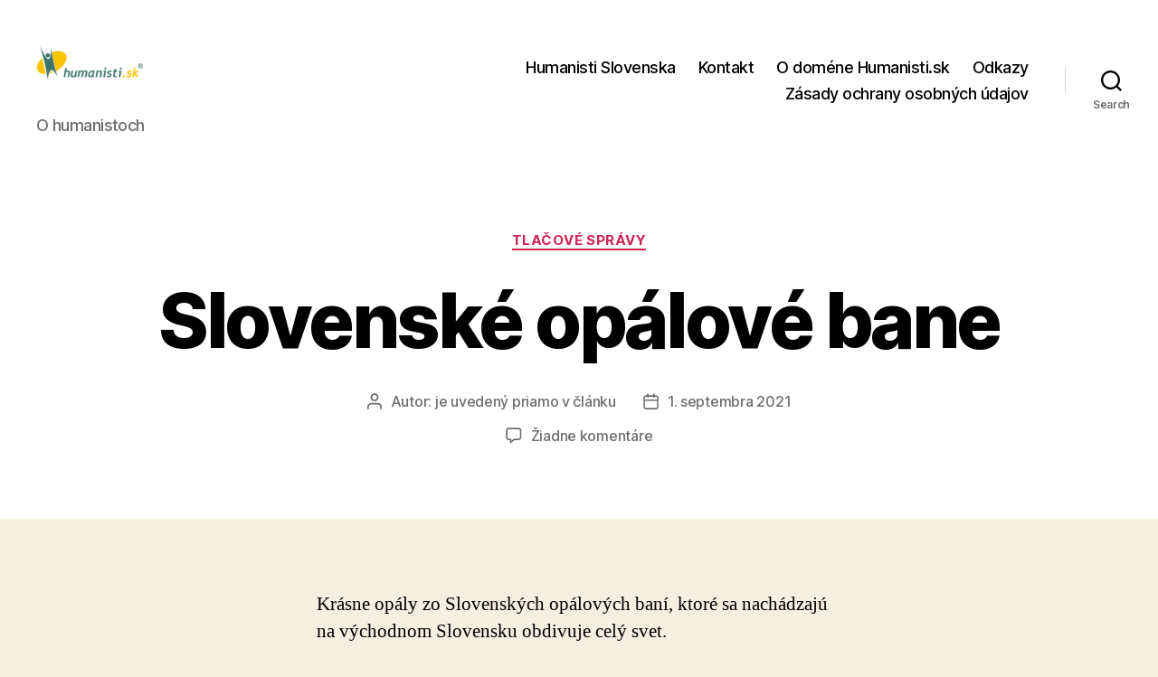

--- FILE ---
content_type: text/html; charset=UTF-8
request_url: https://www.humanisti.sk/2021/09/01/slovenske-opalove-bane/
body_size: 59578
content:
<!DOCTYPE html>

<html class="no-js" lang="sk-SK">

	<head>

		<meta charset="UTF-8">
		<meta name="viewport" content="width=device-width, initial-scale=1.0">

		<link rel="profile" href="https://gmpg.org/xfn/11">

		<title>Slovenské opálové bane &#8211; Humanisti.sk</title>
<meta name='robots' content='max-image-preview:large' />
<link rel="alternate" type="application/rss+xml" title="RSS kanál: Humanisti.sk &raquo;" href="https://www.humanisti.sk/feed/" />
<link rel="alternate" type="application/rss+xml" title="RSS kanál komentárov webu Humanisti.sk &raquo;" href="https://www.humanisti.sk/comments/feed/" />
<link rel="alternate" type="application/rss+xml" title="RSS kanál komentárov webu Humanisti.sk &raquo; ku článku Slovenské opálové bane" href="https://www.humanisti.sk/2021/09/01/slovenske-opalove-bane/feed/" />
<link rel="alternate" title="oEmbed (JSON)" type="application/json+oembed" href="https://www.humanisti.sk/wp-json/oembed/1.0/embed?url=https%3A%2F%2Fwww.humanisti.sk%2F2021%2F09%2F01%2Fslovenske-opalove-bane%2F" />
<link rel="alternate" title="oEmbed (XML)" type="text/xml+oembed" href="https://www.humanisti.sk/wp-json/oembed/1.0/embed?url=https%3A%2F%2Fwww.humanisti.sk%2F2021%2F09%2F01%2Fslovenske-opalove-bane%2F&#038;format=xml" />
<style id='wp-img-auto-sizes-contain-inline-css'>
img:is([sizes=auto i],[sizes^="auto," i]){contain-intrinsic-size:3000px 1500px}
/*# sourceURL=wp-img-auto-sizes-contain-inline-css */
</style>
<style id='wp-emoji-styles-inline-css'>

	img.wp-smiley, img.emoji {
		display: inline !important;
		border: none !important;
		box-shadow: none !important;
		height: 1em !important;
		width: 1em !important;
		margin: 0 0.07em !important;
		vertical-align: -0.1em !important;
		background: none !important;
		padding: 0 !important;
	}
/*# sourceURL=wp-emoji-styles-inline-css */
</style>
<style id='wp-block-library-inline-css'>
:root{--wp-block-synced-color:#7a00df;--wp-block-synced-color--rgb:122,0,223;--wp-bound-block-color:var(--wp-block-synced-color);--wp-editor-canvas-background:#ddd;--wp-admin-theme-color:#007cba;--wp-admin-theme-color--rgb:0,124,186;--wp-admin-theme-color-darker-10:#006ba1;--wp-admin-theme-color-darker-10--rgb:0,107,160.5;--wp-admin-theme-color-darker-20:#005a87;--wp-admin-theme-color-darker-20--rgb:0,90,135;--wp-admin-border-width-focus:2px}@media (min-resolution:192dpi){:root{--wp-admin-border-width-focus:1.5px}}.wp-element-button{cursor:pointer}:root .has-very-light-gray-background-color{background-color:#eee}:root .has-very-dark-gray-background-color{background-color:#313131}:root .has-very-light-gray-color{color:#eee}:root .has-very-dark-gray-color{color:#313131}:root .has-vivid-green-cyan-to-vivid-cyan-blue-gradient-background{background:linear-gradient(135deg,#00d084,#0693e3)}:root .has-purple-crush-gradient-background{background:linear-gradient(135deg,#34e2e4,#4721fb 50%,#ab1dfe)}:root .has-hazy-dawn-gradient-background{background:linear-gradient(135deg,#faaca8,#dad0ec)}:root .has-subdued-olive-gradient-background{background:linear-gradient(135deg,#fafae1,#67a671)}:root .has-atomic-cream-gradient-background{background:linear-gradient(135deg,#fdd79a,#004a59)}:root .has-nightshade-gradient-background{background:linear-gradient(135deg,#330968,#31cdcf)}:root .has-midnight-gradient-background{background:linear-gradient(135deg,#020381,#2874fc)}:root{--wp--preset--font-size--normal:16px;--wp--preset--font-size--huge:42px}.has-regular-font-size{font-size:1em}.has-larger-font-size{font-size:2.625em}.has-normal-font-size{font-size:var(--wp--preset--font-size--normal)}.has-huge-font-size{font-size:var(--wp--preset--font-size--huge)}.has-text-align-center{text-align:center}.has-text-align-left{text-align:left}.has-text-align-right{text-align:right}.has-fit-text{white-space:nowrap!important}#end-resizable-editor-section{display:none}.aligncenter{clear:both}.items-justified-left{justify-content:flex-start}.items-justified-center{justify-content:center}.items-justified-right{justify-content:flex-end}.items-justified-space-between{justify-content:space-between}.screen-reader-text{border:0;clip-path:inset(50%);height:1px;margin:-1px;overflow:hidden;padding:0;position:absolute;width:1px;word-wrap:normal!important}.screen-reader-text:focus{background-color:#ddd;clip-path:none;color:#444;display:block;font-size:1em;height:auto;left:5px;line-height:normal;padding:15px 23px 14px;text-decoration:none;top:5px;width:auto;z-index:100000}html :where(.has-border-color){border-style:solid}html :where([style*=border-top-color]){border-top-style:solid}html :where([style*=border-right-color]){border-right-style:solid}html :where([style*=border-bottom-color]){border-bottom-style:solid}html :where([style*=border-left-color]){border-left-style:solid}html :where([style*=border-width]){border-style:solid}html :where([style*=border-top-width]){border-top-style:solid}html :where([style*=border-right-width]){border-right-style:solid}html :where([style*=border-bottom-width]){border-bottom-style:solid}html :where([style*=border-left-width]){border-left-style:solid}html :where(img[class*=wp-image-]){height:auto;max-width:100%}:where(figure){margin:0 0 1em}html :where(.is-position-sticky){--wp-admin--admin-bar--position-offset:var(--wp-admin--admin-bar--height,0px)}@media screen and (max-width:600px){html :where(.is-position-sticky){--wp-admin--admin-bar--position-offset:0px}}

/*# sourceURL=wp-block-library-inline-css */
</style><style id='wp-block-paragraph-inline-css'>
.is-small-text{font-size:.875em}.is-regular-text{font-size:1em}.is-large-text{font-size:2.25em}.is-larger-text{font-size:3em}.has-drop-cap:not(:focus):first-letter{float:left;font-size:8.4em;font-style:normal;font-weight:100;line-height:.68;margin:.05em .1em 0 0;text-transform:uppercase}body.rtl .has-drop-cap:not(:focus):first-letter{float:none;margin-left:.1em}p.has-drop-cap.has-background{overflow:hidden}:root :where(p.has-background){padding:1.25em 2.375em}:where(p.has-text-color:not(.has-link-color)) a{color:inherit}p.has-text-align-left[style*="writing-mode:vertical-lr"],p.has-text-align-right[style*="writing-mode:vertical-rl"]{rotate:180deg}
/*# sourceURL=https://www.humanisti.sk/wp-includes/blocks/paragraph/style.min.css */
</style>
<style id='global-styles-inline-css'>
:root{--wp--preset--aspect-ratio--square: 1;--wp--preset--aspect-ratio--4-3: 4/3;--wp--preset--aspect-ratio--3-4: 3/4;--wp--preset--aspect-ratio--3-2: 3/2;--wp--preset--aspect-ratio--2-3: 2/3;--wp--preset--aspect-ratio--16-9: 16/9;--wp--preset--aspect-ratio--9-16: 9/16;--wp--preset--color--black: #000000;--wp--preset--color--cyan-bluish-gray: #abb8c3;--wp--preset--color--white: #ffffff;--wp--preset--color--pale-pink: #f78da7;--wp--preset--color--vivid-red: #cf2e2e;--wp--preset--color--luminous-vivid-orange: #ff6900;--wp--preset--color--luminous-vivid-amber: #fcb900;--wp--preset--color--light-green-cyan: #7bdcb5;--wp--preset--color--vivid-green-cyan: #00d084;--wp--preset--color--pale-cyan-blue: #8ed1fc;--wp--preset--color--vivid-cyan-blue: #0693e3;--wp--preset--color--vivid-purple: #9b51e0;--wp--preset--color--accent: #cd2653;--wp--preset--color--primary: #000000;--wp--preset--color--secondary: #6d6d6d;--wp--preset--color--subtle-background: #dcd7ca;--wp--preset--color--background: #f5efe0;--wp--preset--gradient--vivid-cyan-blue-to-vivid-purple: linear-gradient(135deg,rgb(6,147,227) 0%,rgb(155,81,224) 100%);--wp--preset--gradient--light-green-cyan-to-vivid-green-cyan: linear-gradient(135deg,rgb(122,220,180) 0%,rgb(0,208,130) 100%);--wp--preset--gradient--luminous-vivid-amber-to-luminous-vivid-orange: linear-gradient(135deg,rgb(252,185,0) 0%,rgb(255,105,0) 100%);--wp--preset--gradient--luminous-vivid-orange-to-vivid-red: linear-gradient(135deg,rgb(255,105,0) 0%,rgb(207,46,46) 100%);--wp--preset--gradient--very-light-gray-to-cyan-bluish-gray: linear-gradient(135deg,rgb(238,238,238) 0%,rgb(169,184,195) 100%);--wp--preset--gradient--cool-to-warm-spectrum: linear-gradient(135deg,rgb(74,234,220) 0%,rgb(151,120,209) 20%,rgb(207,42,186) 40%,rgb(238,44,130) 60%,rgb(251,105,98) 80%,rgb(254,248,76) 100%);--wp--preset--gradient--blush-light-purple: linear-gradient(135deg,rgb(255,206,236) 0%,rgb(152,150,240) 100%);--wp--preset--gradient--blush-bordeaux: linear-gradient(135deg,rgb(254,205,165) 0%,rgb(254,45,45) 50%,rgb(107,0,62) 100%);--wp--preset--gradient--luminous-dusk: linear-gradient(135deg,rgb(255,203,112) 0%,rgb(199,81,192) 50%,rgb(65,88,208) 100%);--wp--preset--gradient--pale-ocean: linear-gradient(135deg,rgb(255,245,203) 0%,rgb(182,227,212) 50%,rgb(51,167,181) 100%);--wp--preset--gradient--electric-grass: linear-gradient(135deg,rgb(202,248,128) 0%,rgb(113,206,126) 100%);--wp--preset--gradient--midnight: linear-gradient(135deg,rgb(2,3,129) 0%,rgb(40,116,252) 100%);--wp--preset--font-size--small: 18px;--wp--preset--font-size--medium: 20px;--wp--preset--font-size--large: 26.25px;--wp--preset--font-size--x-large: 42px;--wp--preset--font-size--normal: 21px;--wp--preset--font-size--larger: 32px;--wp--preset--spacing--20: 0.44rem;--wp--preset--spacing--30: 0.67rem;--wp--preset--spacing--40: 1rem;--wp--preset--spacing--50: 1.5rem;--wp--preset--spacing--60: 2.25rem;--wp--preset--spacing--70: 3.38rem;--wp--preset--spacing--80: 5.06rem;--wp--preset--shadow--natural: 6px 6px 9px rgba(0, 0, 0, 0.2);--wp--preset--shadow--deep: 12px 12px 50px rgba(0, 0, 0, 0.4);--wp--preset--shadow--sharp: 6px 6px 0px rgba(0, 0, 0, 0.2);--wp--preset--shadow--outlined: 6px 6px 0px -3px rgb(255, 255, 255), 6px 6px rgb(0, 0, 0);--wp--preset--shadow--crisp: 6px 6px 0px rgb(0, 0, 0);}:where(.is-layout-flex){gap: 0.5em;}:where(.is-layout-grid){gap: 0.5em;}body .is-layout-flex{display: flex;}.is-layout-flex{flex-wrap: wrap;align-items: center;}.is-layout-flex > :is(*, div){margin: 0;}body .is-layout-grid{display: grid;}.is-layout-grid > :is(*, div){margin: 0;}:where(.wp-block-columns.is-layout-flex){gap: 2em;}:where(.wp-block-columns.is-layout-grid){gap: 2em;}:where(.wp-block-post-template.is-layout-flex){gap: 1.25em;}:where(.wp-block-post-template.is-layout-grid){gap: 1.25em;}.has-black-color{color: var(--wp--preset--color--black) !important;}.has-cyan-bluish-gray-color{color: var(--wp--preset--color--cyan-bluish-gray) !important;}.has-white-color{color: var(--wp--preset--color--white) !important;}.has-pale-pink-color{color: var(--wp--preset--color--pale-pink) !important;}.has-vivid-red-color{color: var(--wp--preset--color--vivid-red) !important;}.has-luminous-vivid-orange-color{color: var(--wp--preset--color--luminous-vivid-orange) !important;}.has-luminous-vivid-amber-color{color: var(--wp--preset--color--luminous-vivid-amber) !important;}.has-light-green-cyan-color{color: var(--wp--preset--color--light-green-cyan) !important;}.has-vivid-green-cyan-color{color: var(--wp--preset--color--vivid-green-cyan) !important;}.has-pale-cyan-blue-color{color: var(--wp--preset--color--pale-cyan-blue) !important;}.has-vivid-cyan-blue-color{color: var(--wp--preset--color--vivid-cyan-blue) !important;}.has-vivid-purple-color{color: var(--wp--preset--color--vivid-purple) !important;}.has-black-background-color{background-color: var(--wp--preset--color--black) !important;}.has-cyan-bluish-gray-background-color{background-color: var(--wp--preset--color--cyan-bluish-gray) !important;}.has-white-background-color{background-color: var(--wp--preset--color--white) !important;}.has-pale-pink-background-color{background-color: var(--wp--preset--color--pale-pink) !important;}.has-vivid-red-background-color{background-color: var(--wp--preset--color--vivid-red) !important;}.has-luminous-vivid-orange-background-color{background-color: var(--wp--preset--color--luminous-vivid-orange) !important;}.has-luminous-vivid-amber-background-color{background-color: var(--wp--preset--color--luminous-vivid-amber) !important;}.has-light-green-cyan-background-color{background-color: var(--wp--preset--color--light-green-cyan) !important;}.has-vivid-green-cyan-background-color{background-color: var(--wp--preset--color--vivid-green-cyan) !important;}.has-pale-cyan-blue-background-color{background-color: var(--wp--preset--color--pale-cyan-blue) !important;}.has-vivid-cyan-blue-background-color{background-color: var(--wp--preset--color--vivid-cyan-blue) !important;}.has-vivid-purple-background-color{background-color: var(--wp--preset--color--vivid-purple) !important;}.has-black-border-color{border-color: var(--wp--preset--color--black) !important;}.has-cyan-bluish-gray-border-color{border-color: var(--wp--preset--color--cyan-bluish-gray) !important;}.has-white-border-color{border-color: var(--wp--preset--color--white) !important;}.has-pale-pink-border-color{border-color: var(--wp--preset--color--pale-pink) !important;}.has-vivid-red-border-color{border-color: var(--wp--preset--color--vivid-red) !important;}.has-luminous-vivid-orange-border-color{border-color: var(--wp--preset--color--luminous-vivid-orange) !important;}.has-luminous-vivid-amber-border-color{border-color: var(--wp--preset--color--luminous-vivid-amber) !important;}.has-light-green-cyan-border-color{border-color: var(--wp--preset--color--light-green-cyan) !important;}.has-vivid-green-cyan-border-color{border-color: var(--wp--preset--color--vivid-green-cyan) !important;}.has-pale-cyan-blue-border-color{border-color: var(--wp--preset--color--pale-cyan-blue) !important;}.has-vivid-cyan-blue-border-color{border-color: var(--wp--preset--color--vivid-cyan-blue) !important;}.has-vivid-purple-border-color{border-color: var(--wp--preset--color--vivid-purple) !important;}.has-vivid-cyan-blue-to-vivid-purple-gradient-background{background: var(--wp--preset--gradient--vivid-cyan-blue-to-vivid-purple) !important;}.has-light-green-cyan-to-vivid-green-cyan-gradient-background{background: var(--wp--preset--gradient--light-green-cyan-to-vivid-green-cyan) !important;}.has-luminous-vivid-amber-to-luminous-vivid-orange-gradient-background{background: var(--wp--preset--gradient--luminous-vivid-amber-to-luminous-vivid-orange) !important;}.has-luminous-vivid-orange-to-vivid-red-gradient-background{background: var(--wp--preset--gradient--luminous-vivid-orange-to-vivid-red) !important;}.has-very-light-gray-to-cyan-bluish-gray-gradient-background{background: var(--wp--preset--gradient--very-light-gray-to-cyan-bluish-gray) !important;}.has-cool-to-warm-spectrum-gradient-background{background: var(--wp--preset--gradient--cool-to-warm-spectrum) !important;}.has-blush-light-purple-gradient-background{background: var(--wp--preset--gradient--blush-light-purple) !important;}.has-blush-bordeaux-gradient-background{background: var(--wp--preset--gradient--blush-bordeaux) !important;}.has-luminous-dusk-gradient-background{background: var(--wp--preset--gradient--luminous-dusk) !important;}.has-pale-ocean-gradient-background{background: var(--wp--preset--gradient--pale-ocean) !important;}.has-electric-grass-gradient-background{background: var(--wp--preset--gradient--electric-grass) !important;}.has-midnight-gradient-background{background: var(--wp--preset--gradient--midnight) !important;}.has-small-font-size{font-size: var(--wp--preset--font-size--small) !important;}.has-medium-font-size{font-size: var(--wp--preset--font-size--medium) !important;}.has-large-font-size{font-size: var(--wp--preset--font-size--large) !important;}.has-x-large-font-size{font-size: var(--wp--preset--font-size--x-large) !important;}
/*# sourceURL=global-styles-inline-css */
</style>

<style id='classic-theme-styles-inline-css'>
/*! This file is auto-generated */
.wp-block-button__link{color:#fff;background-color:#32373c;border-radius:9999px;box-shadow:none;text-decoration:none;padding:calc(.667em + 2px) calc(1.333em + 2px);font-size:1.125em}.wp-block-file__button{background:#32373c;color:#fff;text-decoration:none}
/*# sourceURL=/wp-includes/css/classic-themes.min.css */
</style>
<link rel='stylesheet' id='twentytwenty-style-css' href='https://www.humanisti.sk/wp-content/themes/twentytwenty/style.css?ver=3.0' media='all' />
<style id='twentytwenty-style-inline-css'>
.color-accent,.color-accent-hover:hover,.color-accent-hover:focus,:root .has-accent-color,.has-drop-cap:not(:focus):first-letter,.wp-block-button.is-style-outline,a { color: #cd2653; }blockquote,.border-color-accent,.border-color-accent-hover:hover,.border-color-accent-hover:focus { border-color: #cd2653; }button,.button,.faux-button,.wp-block-button__link,.wp-block-file .wp-block-file__button,input[type="button"],input[type="reset"],input[type="submit"],.bg-accent,.bg-accent-hover:hover,.bg-accent-hover:focus,:root .has-accent-background-color,.comment-reply-link { background-color: #cd2653; }.fill-children-accent,.fill-children-accent * { fill: #cd2653; }body,.entry-title a,:root .has-primary-color { color: #000000; }:root .has-primary-background-color { background-color: #000000; }cite,figcaption,.wp-caption-text,.post-meta,.entry-content .wp-block-archives li,.entry-content .wp-block-categories li,.entry-content .wp-block-latest-posts li,.wp-block-latest-comments__comment-date,.wp-block-latest-posts__post-date,.wp-block-embed figcaption,.wp-block-image figcaption,.wp-block-pullquote cite,.comment-metadata,.comment-respond .comment-notes,.comment-respond .logged-in-as,.pagination .dots,.entry-content hr:not(.has-background),hr.styled-separator,:root .has-secondary-color { color: #6d6d6d; }:root .has-secondary-background-color { background-color: #6d6d6d; }pre,fieldset,input,textarea,table,table *,hr { border-color: #dcd7ca; }caption,code,code,kbd,samp,.wp-block-table.is-style-stripes tbody tr:nth-child(odd),:root .has-subtle-background-background-color { background-color: #dcd7ca; }.wp-block-table.is-style-stripes { border-bottom-color: #dcd7ca; }.wp-block-latest-posts.is-grid li { border-top-color: #dcd7ca; }:root .has-subtle-background-color { color: #dcd7ca; }body:not(.overlay-header) .primary-menu > li > a,body:not(.overlay-header) .primary-menu > li > .icon,.modal-menu a,.footer-menu a, .footer-widgets a:where(:not(.wp-block-button__link)),#site-footer .wp-block-button.is-style-outline,.wp-block-pullquote:before,.singular:not(.overlay-header) .entry-header a,.archive-header a,.header-footer-group .color-accent,.header-footer-group .color-accent-hover:hover { color: #cd2653; }.social-icons a,#site-footer button:not(.toggle),#site-footer .button,#site-footer .faux-button,#site-footer .wp-block-button__link,#site-footer .wp-block-file__button,#site-footer input[type="button"],#site-footer input[type="reset"],#site-footer input[type="submit"] { background-color: #cd2653; }.header-footer-group,body:not(.overlay-header) #site-header .toggle,.menu-modal .toggle { color: #000000; }body:not(.overlay-header) .primary-menu ul { background-color: #000000; }body:not(.overlay-header) .primary-menu > li > ul:after { border-bottom-color: #000000; }body:not(.overlay-header) .primary-menu ul ul:after { border-left-color: #000000; }.site-description,body:not(.overlay-header) .toggle-inner .toggle-text,.widget .post-date,.widget .rss-date,.widget_archive li,.widget_categories li,.widget cite,.widget_pages li,.widget_meta li,.widget_nav_menu li,.powered-by-wordpress,.footer-credits .privacy-policy,.to-the-top,.singular .entry-header .post-meta,.singular:not(.overlay-header) .entry-header .post-meta a { color: #6d6d6d; }.header-footer-group pre,.header-footer-group fieldset,.header-footer-group input,.header-footer-group textarea,.header-footer-group table,.header-footer-group table *,.footer-nav-widgets-wrapper,#site-footer,.menu-modal nav *,.footer-widgets-outer-wrapper,.footer-top { border-color: #dcd7ca; }.header-footer-group table caption,body:not(.overlay-header) .header-inner .toggle-wrapper::before { background-color: #dcd7ca; }
/*# sourceURL=twentytwenty-style-inline-css */
</style>
<link rel='stylesheet' id='twentytwenty-fonts-css' href='https://www.humanisti.sk/wp-content/themes/twentytwenty/assets/css/font-inter.css?ver=3.0' media='all' />
<link rel='stylesheet' id='twentytwenty-print-style-css' href='https://www.humanisti.sk/wp-content/themes/twentytwenty/print.css?ver=3.0' media='print' />
<script src="https://www.humanisti.sk/wp-content/themes/twentytwenty/assets/js/index.js?ver=3.0" id="twentytwenty-js-js" defer data-wp-strategy="defer"></script>
<link rel="https://api.w.org/" href="https://www.humanisti.sk/wp-json/" /><link rel="alternate" title="JSON" type="application/json" href="https://www.humanisti.sk/wp-json/wp/v2/posts/4101" /><link rel="EditURI" type="application/rsd+xml" title="RSD" href="https://www.humanisti.sk/xmlrpc.php?rsd" />
<meta name="generator" content="WordPress 6.9" />
<link rel="canonical" href="https://www.humanisti.sk/2021/09/01/slovenske-opalove-bane/" />
<link rel='shortlink' href='https://www.humanisti.sk/?p=4101' />
<script>
document.documentElement.className = document.documentElement.className.replace( 'no-js', 'js' );
//# sourceURL=twentytwenty_no_js_class
</script>
<style>.recentcomments a{display:inline !important;padding:0 !important;margin:0 !important;}</style><link rel="icon" href="https://www.humanisti.sk/wp-content/uploads/2020/10/cropped-logo-humanisti-32x32.png" sizes="32x32" />
<link rel="icon" href="https://www.humanisti.sk/wp-content/uploads/2020/10/cropped-logo-humanisti-192x192.png" sizes="192x192" />
<link rel="apple-touch-icon" href="https://www.humanisti.sk/wp-content/uploads/2020/10/cropped-logo-humanisti-180x180.png" />
<meta name="msapplication-TileImage" content="https://www.humanisti.sk/wp-content/uploads/2020/10/cropped-logo-humanisti-270x270.png" />

	</head>

	<body class="wp-singular post-template-default single single-post postid-4101 single-format-standard wp-custom-logo wp-embed-responsive wp-theme-twentytwenty singular enable-search-modal missing-post-thumbnail has-single-pagination showing-comments show-avatars footer-top-visible">

		<a class="skip-link screen-reader-text" href="#site-content">Preskočiť na obsah</a>
		<header id="site-header" class="header-footer-group">

			<div class="header-inner section-inner">

				<div class="header-titles-wrapper">

					
						<button class="toggle search-toggle mobile-search-toggle" data-toggle-target=".search-modal" data-toggle-body-class="showing-search-modal" data-set-focus=".search-modal .search-field" aria-expanded="false">
							<span class="toggle-inner">
								<span class="toggle-icon">
									<svg class="svg-icon" aria-hidden="true" role="img" focusable="false" xmlns="http://www.w3.org/2000/svg" width="23" height="23" viewBox="0 0 23 23"><path d="M38.710696,48.0601792 L43,52.3494831 L41.3494831,54 L37.0601792,49.710696 C35.2632422,51.1481185 32.9839107,52.0076499 30.5038249,52.0076499 C24.7027226,52.0076499 20,47.3049272 20,41.5038249 C20,35.7027226 24.7027226,31 30.5038249,31 C36.3049272,31 41.0076499,35.7027226 41.0076499,41.5038249 C41.0076499,43.9839107 40.1481185,46.2632422 38.710696,48.0601792 Z M36.3875844,47.1716785 C37.8030221,45.7026647 38.6734666,43.7048964 38.6734666,41.5038249 C38.6734666,36.9918565 35.0157934,33.3341833 30.5038249,33.3341833 C25.9918565,33.3341833 22.3341833,36.9918565 22.3341833,41.5038249 C22.3341833,46.0157934 25.9918565,49.6734666 30.5038249,49.6734666 C32.7048964,49.6734666 34.7026647,48.8030221 36.1716785,47.3875844 C36.2023931,47.347638 36.2360451,47.3092237 36.2726343,47.2726343 C36.3092237,47.2360451 36.347638,47.2023931 36.3875844,47.1716785 Z" transform="translate(-20 -31)" /></svg>								</span>
								<span class="toggle-text">Search</span>
							</span>
						</button><!-- .search-toggle -->

					
					<div class="header-titles">

						<div class="site-logo faux-heading"><a href="https://www.humanisti.sk/" class="custom-logo-link" rel="home"><img width="120" height="90" src="https://www.humanisti.sk/wp-content/uploads/2020/10/cropped-humanisti-logo.png" class="custom-logo" alt="Humanisti.sk" decoding="async" /></a><span class="screen-reader-text">Humanisti.sk</span></div><div class="site-description">O humanistoch</div><!-- .site-description -->
					</div><!-- .header-titles -->

					<button class="toggle nav-toggle mobile-nav-toggle" data-toggle-target=".menu-modal"  data-toggle-body-class="showing-menu-modal" aria-expanded="false" data-set-focus=".close-nav-toggle">
						<span class="toggle-inner">
							<span class="toggle-icon">
								<svg class="svg-icon" aria-hidden="true" role="img" focusable="false" xmlns="http://www.w3.org/2000/svg" width="26" height="7" viewBox="0 0 26 7"><path fill-rule="evenodd" d="M332.5,45 C330.567003,45 329,43.4329966 329,41.5 C329,39.5670034 330.567003,38 332.5,38 C334.432997,38 336,39.5670034 336,41.5 C336,43.4329966 334.432997,45 332.5,45 Z M342,45 C340.067003,45 338.5,43.4329966 338.5,41.5 C338.5,39.5670034 340.067003,38 342,38 C343.932997,38 345.5,39.5670034 345.5,41.5 C345.5,43.4329966 343.932997,45 342,45 Z M351.5,45 C349.567003,45 348,43.4329966 348,41.5 C348,39.5670034 349.567003,38 351.5,38 C353.432997,38 355,39.5670034 355,41.5 C355,43.4329966 353.432997,45 351.5,45 Z" transform="translate(-329 -38)" /></svg>							</span>
							<span class="toggle-text">Menu</span>
						</span>
					</button><!-- .nav-toggle -->

				</div><!-- .header-titles-wrapper -->

				<div class="header-navigation-wrapper">

					
							<nav class="primary-menu-wrapper" aria-label="Horizontal">

								<ul class="primary-menu reset-list-style">

								<li class="page_item page-item-68"><a href="https://www.humanisti.sk/humanisti-slovenska-2/">Humanisti Slovenska</a></li>
<li class="page_item page-item-64"><a href="https://www.humanisti.sk/kontakt/">Kontakt</a></li>
<li class="page_item page-item-2"><a href="https://www.humanisti.sk/o-domene-humanisti/">O doméne Humanisti.sk</a></li>
<li class="page_item page-item-775"><a href="https://www.humanisti.sk/odkazy/">Odkazy</a></li>
<li class="page_item page-item-3"><a href="https://www.humanisti.sk/ochrana-sukromia/">Zásady ochrany osobných údajov</a></li>

								</ul>

							</nav><!-- .primary-menu-wrapper -->

						
						<div class="header-toggles hide-no-js">

						
							<div class="toggle-wrapper search-toggle-wrapper">

								<button class="toggle search-toggle desktop-search-toggle" data-toggle-target=".search-modal" data-toggle-body-class="showing-search-modal" data-set-focus=".search-modal .search-field" aria-expanded="false">
									<span class="toggle-inner">
										<svg class="svg-icon" aria-hidden="true" role="img" focusable="false" xmlns="http://www.w3.org/2000/svg" width="23" height="23" viewBox="0 0 23 23"><path d="M38.710696,48.0601792 L43,52.3494831 L41.3494831,54 L37.0601792,49.710696 C35.2632422,51.1481185 32.9839107,52.0076499 30.5038249,52.0076499 C24.7027226,52.0076499 20,47.3049272 20,41.5038249 C20,35.7027226 24.7027226,31 30.5038249,31 C36.3049272,31 41.0076499,35.7027226 41.0076499,41.5038249 C41.0076499,43.9839107 40.1481185,46.2632422 38.710696,48.0601792 Z M36.3875844,47.1716785 C37.8030221,45.7026647 38.6734666,43.7048964 38.6734666,41.5038249 C38.6734666,36.9918565 35.0157934,33.3341833 30.5038249,33.3341833 C25.9918565,33.3341833 22.3341833,36.9918565 22.3341833,41.5038249 C22.3341833,46.0157934 25.9918565,49.6734666 30.5038249,49.6734666 C32.7048964,49.6734666 34.7026647,48.8030221 36.1716785,47.3875844 C36.2023931,47.347638 36.2360451,47.3092237 36.2726343,47.2726343 C36.3092237,47.2360451 36.347638,47.2023931 36.3875844,47.1716785 Z" transform="translate(-20 -31)" /></svg>										<span class="toggle-text">Search</span>
									</span>
								</button><!-- .search-toggle -->

							</div>

							
						</div><!-- .header-toggles -->
						
				</div><!-- .header-navigation-wrapper -->

			</div><!-- .header-inner -->

			<div class="search-modal cover-modal header-footer-group" data-modal-target-string=".search-modal" role="dialog" aria-modal="true" aria-label="Search">

	<div class="search-modal-inner modal-inner">

		<div class="section-inner">

			<form role="search" aria-label="Vyhľadať:" method="get" class="search-form" action="https://www.humanisti.sk/">
	<label for="search-form-1">
		<span class="screen-reader-text">
			Vyhľadať:		</span>
		<input type="search" id="search-form-1" class="search-field" placeholder="Hľadať &hellip;" value="" name="s" />
	</label>
	<input type="submit" class="search-submit" value="Hľadať" />
</form>

			<button class="toggle search-untoggle close-search-toggle fill-children-current-color" data-toggle-target=".search-modal" data-toggle-body-class="showing-search-modal" data-set-focus=".search-modal .search-field">
				<span class="screen-reader-text">
					Zatvoriť vyhľadávanie				</span>
				<svg class="svg-icon" aria-hidden="true" role="img" focusable="false" xmlns="http://www.w3.org/2000/svg" width="16" height="16" viewBox="0 0 16 16"><polygon fill="" fill-rule="evenodd" points="6.852 7.649 .399 1.195 1.445 .149 7.899 6.602 14.352 .149 15.399 1.195 8.945 7.649 15.399 14.102 14.352 15.149 7.899 8.695 1.445 15.149 .399 14.102" /></svg>			</button><!-- .search-toggle -->

		</div><!-- .section-inner -->

	</div><!-- .search-modal-inner -->

</div><!-- .menu-modal -->

		</header><!-- #site-header -->

		
<div class="menu-modal cover-modal header-footer-group" data-modal-target-string=".menu-modal">

	<div class="menu-modal-inner modal-inner">

		<div class="menu-wrapper section-inner">

			<div class="menu-top">

				<button class="toggle close-nav-toggle fill-children-current-color" data-toggle-target=".menu-modal" data-toggle-body-class="showing-menu-modal" data-set-focus=".menu-modal">
					<span class="toggle-text">Zatvoriť menu</span>
					<svg class="svg-icon" aria-hidden="true" role="img" focusable="false" xmlns="http://www.w3.org/2000/svg" width="16" height="16" viewBox="0 0 16 16"><polygon fill="" fill-rule="evenodd" points="6.852 7.649 .399 1.195 1.445 .149 7.899 6.602 14.352 .149 15.399 1.195 8.945 7.649 15.399 14.102 14.352 15.149 7.899 8.695 1.445 15.149 .399 14.102" /></svg>				</button><!-- .nav-toggle -->

				
					<nav class="mobile-menu" aria-label="Mobile">

						<ul class="modal-menu reset-list-style">

						<li class="page_item page-item-68"><div class="ancestor-wrapper"><a href="https://www.humanisti.sk/humanisti-slovenska-2/">Humanisti Slovenska</a></div><!-- .ancestor-wrapper --></li>
<li class="page_item page-item-64"><div class="ancestor-wrapper"><a href="https://www.humanisti.sk/kontakt/">Kontakt</a></div><!-- .ancestor-wrapper --></li>
<li class="page_item page-item-2"><div class="ancestor-wrapper"><a href="https://www.humanisti.sk/o-domene-humanisti/">O doméne Humanisti.sk</a></div><!-- .ancestor-wrapper --></li>
<li class="page_item page-item-775"><div class="ancestor-wrapper"><a href="https://www.humanisti.sk/odkazy/">Odkazy</a></div><!-- .ancestor-wrapper --></li>
<li class="page_item page-item-3"><div class="ancestor-wrapper"><a href="https://www.humanisti.sk/ochrana-sukromia/">Zásady ochrany osobných údajov</a></div><!-- .ancestor-wrapper --></li>

						</ul>

					</nav>

					
			</div><!-- .menu-top -->

			<div class="menu-bottom">

				
			</div><!-- .menu-bottom -->

		</div><!-- .menu-wrapper -->

	</div><!-- .menu-modal-inner -->

</div><!-- .menu-modal -->

<main id="site-content">

	
<article class="post-4101 post type-post status-publish format-standard hentry category-tlacove-spravy" id="post-4101">

	
<header class="entry-header has-text-align-center header-footer-group">

	<div class="entry-header-inner section-inner medium">

		
			<div class="entry-categories">
				<span class="screen-reader-text">
					Kategórie				</span>
				<div class="entry-categories-inner">
					<a href="https://www.humanisti.sk/category/tlacove-spravy/" rel="category tag">Tlačové správy</a>				</div><!-- .entry-categories-inner -->
			</div><!-- .entry-categories -->

			<h1 class="entry-title">Slovenské opálové bane</h1>
		<div class="post-meta-wrapper post-meta-single post-meta-single-top">

			<ul class="post-meta">

									<li class="post-author meta-wrapper">
						<span class="meta-icon">
							<span class="screen-reader-text">
								Autor článku							</span>
							<svg class="svg-icon" aria-hidden="true" role="img" focusable="false" xmlns="http://www.w3.org/2000/svg" width="18" height="20" viewBox="0 0 18 20"><path fill="" d="M18,19 C18,19.5522847 17.5522847,20 17,20 C16.4477153,20 16,19.5522847 16,19 L16,17 C16,15.3431458 14.6568542,14 13,14 L5,14 C3.34314575,14 2,15.3431458 2,17 L2,19 C2,19.5522847 1.55228475,20 1,20 C0.44771525,20 0,19.5522847 0,19 L0,17 C0,14.2385763 2.23857625,12 5,12 L13,12 C15.7614237,12 18,14.2385763 18,17 L18,19 Z M9,10 C6.23857625,10 4,7.76142375 4,5 C4,2.23857625 6.23857625,0 9,0 C11.7614237,0 14,2.23857625 14,5 C14,7.76142375 11.7614237,10 9,10 Z M9,8 C10.6568542,8 12,6.65685425 12,5 C12,3.34314575 10.6568542,2 9,2 C7.34314575,2 6,3.34314575 6,5 C6,6.65685425 7.34314575,8 9,8 Z" /></svg>						</span>
						<span class="meta-text">
							Autor: <a href="https://www.humanisti.sk/author/admin/">je uvedený priamo v článku</a>						</span>
					</li>
										<li class="post-date meta-wrapper">
						<span class="meta-icon">
							<span class="screen-reader-text">
								Dátum článku							</span>
							<svg class="svg-icon" aria-hidden="true" role="img" focusable="false" xmlns="http://www.w3.org/2000/svg" width="18" height="19" viewBox="0 0 18 19"><path fill="" d="M4.60069444,4.09375 L3.25,4.09375 C2.47334957,4.09375 1.84375,4.72334957 1.84375,5.5 L1.84375,7.26736111 L16.15625,7.26736111 L16.15625,5.5 C16.15625,4.72334957 15.5266504,4.09375 14.75,4.09375 L13.3993056,4.09375 L13.3993056,4.55555556 C13.3993056,5.02154581 13.0215458,5.39930556 12.5555556,5.39930556 C12.0895653,5.39930556 11.7118056,5.02154581 11.7118056,4.55555556 L11.7118056,4.09375 L6.28819444,4.09375 L6.28819444,4.55555556 C6.28819444,5.02154581 5.9104347,5.39930556 5.44444444,5.39930556 C4.97845419,5.39930556 4.60069444,5.02154581 4.60069444,4.55555556 L4.60069444,4.09375 Z M6.28819444,2.40625 L11.7118056,2.40625 L11.7118056,1 C11.7118056,0.534009742 12.0895653,0.15625 12.5555556,0.15625 C13.0215458,0.15625 13.3993056,0.534009742 13.3993056,1 L13.3993056,2.40625 L14.75,2.40625 C16.4586309,2.40625 17.84375,3.79136906 17.84375,5.5 L17.84375,15.875 C17.84375,17.5836309 16.4586309,18.96875 14.75,18.96875 L3.25,18.96875 C1.54136906,18.96875 0.15625,17.5836309 0.15625,15.875 L0.15625,5.5 C0.15625,3.79136906 1.54136906,2.40625 3.25,2.40625 L4.60069444,2.40625 L4.60069444,1 C4.60069444,0.534009742 4.97845419,0.15625 5.44444444,0.15625 C5.9104347,0.15625 6.28819444,0.534009742 6.28819444,1 L6.28819444,2.40625 Z M1.84375,8.95486111 L1.84375,15.875 C1.84375,16.6516504 2.47334957,17.28125 3.25,17.28125 L14.75,17.28125 C15.5266504,17.28125 16.15625,16.6516504 16.15625,15.875 L16.15625,8.95486111 L1.84375,8.95486111 Z" /></svg>						</span>
						<span class="meta-text">
							<a href="https://www.humanisti.sk/2021/09/01/slovenske-opalove-bane/">1. septembra 2021</a>
						</span>
					</li>
										<li class="post-comment-link meta-wrapper">
						<span class="meta-icon">
							<svg class="svg-icon" aria-hidden="true" role="img" focusable="false" xmlns="http://www.w3.org/2000/svg" width="19" height="19" viewBox="0 0 19 19"><path d="M9.43016863,13.2235931 C9.58624731,13.094699 9.7823475,13.0241935 9.98476849,13.0241935 L15.0564516,13.0241935 C15.8581553,13.0241935 16.5080645,12.3742843 16.5080645,11.5725806 L16.5080645,3.44354839 C16.5080645,2.64184472 15.8581553,1.99193548 15.0564516,1.99193548 L3.44354839,1.99193548 C2.64184472,1.99193548 1.99193548,2.64184472 1.99193548,3.44354839 L1.99193548,11.5725806 C1.99193548,12.3742843 2.64184472,13.0241935 3.44354839,13.0241935 L5.76612903,13.0241935 C6.24715123,13.0241935 6.63709677,13.4141391 6.63709677,13.8951613 L6.63709677,15.5301903 L9.43016863,13.2235931 Z M3.44354839,14.766129 C1.67980032,14.766129 0.25,13.3363287 0.25,11.5725806 L0.25,3.44354839 C0.25,1.67980032 1.67980032,0.25 3.44354839,0.25 L15.0564516,0.25 C16.8201997,0.25 18.25,1.67980032 18.25,3.44354839 L18.25,11.5725806 C18.25,13.3363287 16.8201997,14.766129 15.0564516,14.766129 L10.2979143,14.766129 L6.32072889,18.0506004 C5.75274472,18.5196577 4.89516129,18.1156602 4.89516129,17.3790323 L4.89516129,14.766129 L3.44354839,14.766129 Z" /></svg>						</span>
						<span class="meta-text">
							<a href="https://www.humanisti.sk/2021/09/01/slovenske-opalove-bane/#respond">Žiadne komentáre<span class="screen-reader-text"> na Slovenské opálové bane</span></a>						</span>
					</li>
					
			</ul><!-- .post-meta -->

		</div><!-- .post-meta-wrapper -->

		
	</div><!-- .entry-header-inner -->

</header><!-- .entry-header -->

	<div class="post-inner thin ">

		<div class="entry-content">

			
<p>Krásne opály zo Slovenských opálových baní, ktoré sa nachádzajú na východnom Slovensku obdivuje celý svet.</p>



<span id="more-4101"></span>



<p>Banské diela sú v súčasnosti vychytenou turistickou lokalitou, no predovšetkým technickou pamiatkou. Slávne opálové bane sa nachádzajú na území Slanských vrchov medzi obcami Zlatá Baňa a Červenica.</p>



<p>Slovenské opály sú na svetových trhoch vysoko cenené pre svoje jedinečné vlastnosti.</p>



<p><iframe src="https://www.facebook.com/plugins/post.php?href=https%3A%2F%2Fwww.facebook.com%2FRadioKosice%2Fposts%2F4112969482149376&amp;show_text=true&amp;width=500" style="border:none;overflow:hidden" scrolling="no" allowfullscreen="true" allow="autoplay; clipboard-write; encrypted-media; picture-in-picture; web-share" width="500" height="487" frameborder="0"></iframe></p>



<p><ins>Zdroj:</ins> <a title="VÝCHOD NA DLANI: Slovenské opálové bane" href="https://www.tvkosice.sk/video/5f3b6df14e75437672d8165d" target="_blank" rel="noopener">TV Košice</a>.</p>

		</div><!-- .entry-content -->

	</div><!-- .post-inner -->

	<div class="section-inner">
		
	</div><!-- .section-inner -->

	
	<nav class="pagination-single section-inner" aria-label="Článok">

		<hr class="styled-separator is-style-wide" aria-hidden="true" />

		<div class="pagination-single-inner">

			
				<a class="previous-post" href="https://www.humanisti.sk/2021/09/01/centra-pre-deti-a-rodiny-mozu-v-ramci-vianocneho-projektu-nadacie-volkswagen-slovakia-ziskat-automobil/">
					<span class="arrow" aria-hidden="true">&larr;</span>
					<span class="title"><span class="title-inner">Centrá pre deti a rodiny môžu v rámci Vianočného projektu Nadácie Volkswagen Slovakia získať automobil</span></span>
				</a>

				
				<a class="next-post" href="https://www.humanisti.sk/2021/09/02/v-ankete-strom-roka-zavazia-hlasy-ziakov/">
					<span class="arrow" aria-hidden="true">&rarr;</span>
						<span class="title"><span class="title-inner">V ankete Strom roka zavážia hlasy žiakov</span></span>
				</a>
				
		</div><!-- .pagination-single-inner -->

		<hr class="styled-separator is-style-wide" aria-hidden="true" />

	</nav><!-- .pagination-single -->

	
		<div class="comments-wrapper section-inner">

				<div id="respond" class="comment-respond">
		<h2 id="reply-title" class="comment-reply-title">Pridaj komentár <small><a rel="nofollow" id="cancel-comment-reply-link" href="/2021/09/01/slovenske-opalove-bane/#respond" style="display:none;">Zrušiť odpoveď</a></small></h2><form action="https://www.humanisti.sk/wp-comments-post.php" method="post" id="commentform" class="section-inner thin max-percentage"><p class="comment-notes"><span id="email-notes">Vaša e-mailová adresa nebude zverejnená.</span> <span class="required-field-message">Vyžadované polia sú označené <span class="required">*</span></span></p><p class="comment-form-comment"><label for="comment">Komentár <span class="required">*</span></label> <textarea id="comment" name="comment" cols="45" rows="8" maxlength="65525" required></textarea></p><p class="comment-form-author"><label for="author">Meno <span class="required">*</span></label> <input id="author" name="author" type="text" value="" size="30" maxlength="245" autocomplete="name" required /></p>
<p class="comment-form-email"><label for="email">E-mail <span class="required">*</span></label> <input id="email" name="email" type="email" value="" size="30" maxlength="100" aria-describedby="email-notes" autocomplete="email" required /></p>
<p class="comment-form-url"><label for="url">Adresa webu</label> <input id="url" name="url" type="url" value="" size="30" maxlength="200" autocomplete="url" /></p>
<p class="comment-form-cookies-consent"><input id="wp-comment-cookies-consent" name="wp-comment-cookies-consent" type="checkbox" value="yes" /> <label for="wp-comment-cookies-consent">Uložiť moje meno, e-mail a webovú stránku v tomto prehliadači pre moje budúce komentáre.</label></p>
<p class="form-submit"><input name="submit" type="submit" id="submit" class="submit" value="Pridať komentár" /> <input type='hidden' name='comment_post_ID' value='4101' id='comment_post_ID' />
<input type='hidden' name='comment_parent' id='comment_parent' value='0' />
</p><p style="display: none;"><input type="hidden" id="akismet_comment_nonce" name="akismet_comment_nonce" value="d2b4b16fa7" /></p><p style="display: none !important;" class="akismet-fields-container" data-prefix="ak_"><label>&#916;<textarea name="ak_hp_textarea" cols="45" rows="8" maxlength="100"></textarea></label><input type="hidden" id="ak_js_1" name="ak_js" value="43"/><script>document.getElementById( "ak_js_1" ).setAttribute( "value", ( new Date() ).getTime() );</script></p></form>	</div><!-- #respond -->
	
		</div><!-- .comments-wrapper -->

		
</article><!-- .post -->

</main><!-- #site-content -->


	<div class="footer-nav-widgets-wrapper header-footer-group">

		<div class="footer-inner section-inner">

			
			
				<aside class="footer-widgets-outer-wrapper">

					<div class="footer-widgets-wrapper">

						
							<div class="footer-widgets column-one grid-item">
								<div class="widget widget_search"><div class="widget-content"><form role="search"  method="get" class="search-form" action="https://www.humanisti.sk/">
	<label for="search-form-2">
		<span class="screen-reader-text">
			Vyhľadať:		</span>
		<input type="search" id="search-form-2" class="search-field" placeholder="Hľadať &hellip;" value="" name="s" />
	</label>
	<input type="submit" class="search-submit" value="Hľadať" />
</form>
</div></div>
		<div class="widget widget_recent_entries"><div class="widget-content">
		<h2 class="widget-title subheading heading-size-3">Najnovšie články</h2><nav aria-label="Najnovšie články">
		<ul>
											<li>
					<a href="https://www.humanisti.sk/2026/01/18/nabozensky-progresivizmus/">Náboženský progresivizmus</a>
									</li>
											<li>
					<a href="https://www.humanisti.sk/2026/01/18/kauza-gronsko-5/">Kauza Grónsko (5)</a>
									</li>
											<li>
					<a href="https://www.humanisti.sk/2026/01/18/schizofrenia-sucasnej-socialnej-demokracie/">Schizofrénia súčasnej sociálnej demokracie</a>
									</li>
											<li>
					<a href="https://www.humanisti.sk/2026/01/18/zima-v-zoo/">Zima v zoo</a>
									</li>
											<li>
					<a href="https://www.humanisti.sk/2026/01/18/smilla-maskrta-pre-macicky/">Smilla – maškrta pre mačičky</a>
									</li>
					</ul>

		</nav></div></div><div class="widget widget_recent_comments"><div class="widget-content"><h2 class="widget-title subheading heading-size-3">Najnovšie komentáre</h2><nav aria-label="Najnovšie komentáre"><ul id="recentcomments"><li class="recentcomments"><span class="comment-author-link"><a href="https://www.humanisti.sk/2026/01/18/smilla-maskrta-pre-macicky/" class="url" rel="ugc">Smilla – maškrta pre mačičky &#8211; Humanisti.sk</a></span> komentoval <a href="https://www.humanisti.sk/2026/01/09/3-moje-milovane-macicky/#comment-38526">3 moje milované mačičky</a></li><li class="recentcomments"><span class="comment-author-link"><a href="https://www.humanisti.sk/2026/01/15/vrchol-ludskej-drzosti-od-nadacie-fides-et-ratio/" class="url" rel="ugc">Vrchol ľudskej drzosti od Nadácie Fides et Ratio &#8211; Humanisti.sk</a></span> komentoval <a href="https://www.humanisti.sk/2025/06/30/preco-nie-som-krestanom/#comment-38415">Prečo nie som kresťanom</a></li><li class="recentcomments"><span class="comment-author-link"><a href="https://www.humanisti.sk/2026/01/15/vrchol-ludskej-drzosti-od-nadacie-fides-et-ratio/" class="url" rel="ugc">Vrchol ľudskej drzosti od Nadácie Fides et Ratio &#8211; Humanisti.sk</a></span> komentoval <a href="https://www.humanisti.sk/2021/07/02/moje-oblubene-citaty/#comment-38408">Moje obľúbené citáty</a></li><li class="recentcomments"><span class="comment-author-link"><a href="https://www.humanisti.sk/2026/01/09/3-moje-milovane-macicky/" class="url" rel="ugc">3 moje milované mačičky &#8211; Humanisti.sk</a></span> komentoval <a href="https://www.humanisti.sk/2022/10/22/felinoterapia/#comment-38208">Felinoterapia</a></li><li class="recentcomments"><span class="comment-author-link"><a href="https://www.humanisti.sk/2026/01/08/obraciam-sa-na-laskavych-ludi-dobrej-vole/" class="url" rel="ugc">Obraciam sa na láskavých ľudí dobrej vôle &#8211; Humanisti.sk</a></span> komentoval <a href="https://www.humanisti.sk/2026/01/06/pomozte-mi-v-tazkej-zivotnej-situacii/#comment-38169">Pomôžte mi v ťažkej životnej situácii</a></li></ul></nav></div></div><div class="widget_text widget widget_custom_html"><div class="widget_text widget-content"><h2 class="widget-title subheading heading-size-3">Transparentný účet</h2><div class="textwidget custom-html-widget"><a href="https://www.humanisti.sk/2020/10/29/transparentny-ucet/">
<img src="https://lh3.googleusercontent.com/pw/AL9nZEU67cC-1E__qcnOu2vAPiEhBb8nb13Bf481MVSlkxzFlJ_ZZlUR07dklVmvTMCDbMzVDjLbAh9ggHaHnF6NZ3OCJ8a6emspKlXcZ2EawDyY2xcXj5PCeUGLI9ihT26iMhCCdnLul00Kdlq9idRXERKmhw=w778-h90-no?authuser=0" alt="Transparentný účet" style="width:387px;height:42px;">
</a></div></div></div>							</div>

						
						
							<div class="footer-widgets column-two grid-item">
								<div class="widget widget_archive"><div class="widget-content"><h2 class="widget-title subheading heading-size-3">Archív</h2><nav aria-label="Archív">
			<ul>
					<li><a href='https://www.humanisti.sk/2026/01/'>január 2026</a></li>
	<li><a href='https://www.humanisti.sk/2025/12/'>december 2025</a></li>
	<li><a href='https://www.humanisti.sk/2025/11/'>november 2025</a></li>
	<li><a href='https://www.humanisti.sk/2025/10/'>október 2025</a></li>
	<li><a href='https://www.humanisti.sk/2025/09/'>september 2025</a></li>
	<li><a href='https://www.humanisti.sk/2025/08/'>august 2025</a></li>
	<li><a href='https://www.humanisti.sk/2025/07/'>júl 2025</a></li>
	<li><a href='https://www.humanisti.sk/2025/06/'>jún 2025</a></li>
	<li><a href='https://www.humanisti.sk/2025/05/'>máj 2025</a></li>
	<li><a href='https://www.humanisti.sk/2025/04/'>apríl 2025</a></li>
	<li><a href='https://www.humanisti.sk/2025/03/'>marec 2025</a></li>
	<li><a href='https://www.humanisti.sk/2025/02/'>február 2025</a></li>
	<li><a href='https://www.humanisti.sk/2025/01/'>január 2025</a></li>
	<li><a href='https://www.humanisti.sk/2024/12/'>december 2024</a></li>
	<li><a href='https://www.humanisti.sk/2024/11/'>november 2024</a></li>
	<li><a href='https://www.humanisti.sk/2024/10/'>október 2024</a></li>
	<li><a href='https://www.humanisti.sk/2024/09/'>september 2024</a></li>
	<li><a href='https://www.humanisti.sk/2024/08/'>august 2024</a></li>
	<li><a href='https://www.humanisti.sk/2024/07/'>júl 2024</a></li>
	<li><a href='https://www.humanisti.sk/2024/06/'>jún 2024</a></li>
	<li><a href='https://www.humanisti.sk/2024/05/'>máj 2024</a></li>
	<li><a href='https://www.humanisti.sk/2024/04/'>apríl 2024</a></li>
	<li><a href='https://www.humanisti.sk/2024/03/'>marec 2024</a></li>
	<li><a href='https://www.humanisti.sk/2024/02/'>február 2024</a></li>
	<li><a href='https://www.humanisti.sk/2024/01/'>január 2024</a></li>
	<li><a href='https://www.humanisti.sk/2023/12/'>december 2023</a></li>
	<li><a href='https://www.humanisti.sk/2023/11/'>november 2023</a></li>
	<li><a href='https://www.humanisti.sk/2023/10/'>október 2023</a></li>
	<li><a href='https://www.humanisti.sk/2023/09/'>september 2023</a></li>
	<li><a href='https://www.humanisti.sk/2023/08/'>august 2023</a></li>
	<li><a href='https://www.humanisti.sk/2023/07/'>júl 2023</a></li>
	<li><a href='https://www.humanisti.sk/2023/06/'>jún 2023</a></li>
	<li><a href='https://www.humanisti.sk/2023/05/'>máj 2023</a></li>
	<li><a href='https://www.humanisti.sk/2023/04/'>apríl 2023</a></li>
	<li><a href='https://www.humanisti.sk/2023/03/'>marec 2023</a></li>
	<li><a href='https://www.humanisti.sk/2023/02/'>február 2023</a></li>
	<li><a href='https://www.humanisti.sk/2023/01/'>január 2023</a></li>
	<li><a href='https://www.humanisti.sk/2022/12/'>december 2022</a></li>
	<li><a href='https://www.humanisti.sk/2022/11/'>november 2022</a></li>
	<li><a href='https://www.humanisti.sk/2022/10/'>október 2022</a></li>
	<li><a href='https://www.humanisti.sk/2022/09/'>september 2022</a></li>
	<li><a href='https://www.humanisti.sk/2022/08/'>august 2022</a></li>
	<li><a href='https://www.humanisti.sk/2022/07/'>júl 2022</a></li>
	<li><a href='https://www.humanisti.sk/2022/06/'>jún 2022</a></li>
	<li><a href='https://www.humanisti.sk/2022/05/'>máj 2022</a></li>
	<li><a href='https://www.humanisti.sk/2022/04/'>apríl 2022</a></li>
	<li><a href='https://www.humanisti.sk/2022/03/'>marec 2022</a></li>
	<li><a href='https://www.humanisti.sk/2022/02/'>február 2022</a></li>
	<li><a href='https://www.humanisti.sk/2022/01/'>január 2022</a></li>
	<li><a href='https://www.humanisti.sk/2021/12/'>december 2021</a></li>
	<li><a href='https://www.humanisti.sk/2021/11/'>november 2021</a></li>
	<li><a href='https://www.humanisti.sk/2021/10/'>október 2021</a></li>
	<li><a href='https://www.humanisti.sk/2021/09/'>september 2021</a></li>
	<li><a href='https://www.humanisti.sk/2021/08/'>august 2021</a></li>
	<li><a href='https://www.humanisti.sk/2021/07/'>júl 2021</a></li>
	<li><a href='https://www.humanisti.sk/2021/06/'>jún 2021</a></li>
	<li><a href='https://www.humanisti.sk/2021/05/'>máj 2021</a></li>
	<li><a href='https://www.humanisti.sk/2021/04/'>apríl 2021</a></li>
	<li><a href='https://www.humanisti.sk/2021/03/'>marec 2021</a></li>
	<li><a href='https://www.humanisti.sk/2021/02/'>február 2021</a></li>
	<li><a href='https://www.humanisti.sk/2021/01/'>január 2021</a></li>
	<li><a href='https://www.humanisti.sk/2020/12/'>december 2020</a></li>
	<li><a href='https://www.humanisti.sk/2020/11/'>november 2020</a></li>
	<li><a href='https://www.humanisti.sk/2020/10/'>október 2020</a></li>
	<li><a href='https://www.humanisti.sk/2019/01/'>január 2019</a></li>
	<li><a href='https://www.humanisti.sk/2011/05/'>máj 2011</a></li>
	<li><a href='https://www.humanisti.sk/2007/12/'>december 2007</a></li>
	<li><a href='https://www.humanisti.sk/2007/10/'>október 2007</a></li>
	<li><a href='https://www.humanisti.sk/2003/02/'>február 2003</a></li>
	<li><a href='https://www.humanisti.sk/2002/11/'>november 2002</a></li>
	<li><a href='https://www.humanisti.sk/2001/11/'>november 2001</a></li>
	<li><a href='https://www.humanisti.sk/2001/07/'>júl 2001</a></li>
	<li><a href='https://www.humanisti.sk/2001/01/'>január 2001</a></li>
			</ul>

			</nav></div></div><div class="widget widget_categories"><div class="widget-content"><h2 class="widget-title subheading heading-size-3">Kategórie</h2><nav aria-label="Kategórie">
			<ul>
					<li class="cat-item cat-item-73"><a href="https://www.humanisti.sk/category/adam-roman/">Adam Roman</a>
</li>
	<li class="cat-item cat-item-102"><a href="https://www.humanisti.sk/category/adam-roman/antologia-z-diel-inych-autorov/">Antológia z diel iných autorov</a>
</li>
	<li class="cat-item cat-item-10"><a href="https://www.humanisti.sk/category/humanisticka-pomoc/">Humanistická pomoc</a>
</li>
	<li class="cat-item cat-item-1"><a href="https://www.humanisti.sk/category/humanizmus/">Humanizmus</a>
</li>
	<li class="cat-item cat-item-160"><a href="https://www.humanisti.sk/category/adam-roman/ideologia/">Ideológia</a>
</li>
	<li class="cat-item cat-item-27"><a href="https://www.humanisti.sk/category/knihy/">Knihy</a>
</li>
	<li class="cat-item cat-item-1073"><a href="https://www.humanisti.sk/category/moralka-2/">Morálka</a>
</li>
	<li class="cat-item cat-item-112"><a href="https://www.humanisti.sk/category/adam-roman/moralka/">Morálka (Adam Roman)</a>
</li>
	<li class="cat-item cat-item-15"><a href="https://www.humanisti.sk/category/o-politike/">O politike</a>
</li>
	<li class="cat-item cat-item-49"><a href="https://www.humanisti.sk/category/osobne/">Osobné</a>
</li>
	<li class="cat-item cat-item-1123"><a href="https://www.humanisti.sk/category/politicke-spravy/">Politické správy</a>
</li>
	<li class="cat-item cat-item-1270"><a href="https://www.humanisti.sk/category/adam-roman/priklady/">Príklady</a>
</li>
	<li class="cat-item cat-item-1259"><a href="https://www.humanisti.sk/category/adam-roman/prilohy/">Prílohy</a>
</li>
	<li class="cat-item cat-item-17"><a href="https://www.humanisti.sk/category/tlacove-spravy/">Tlačové správy</a>
</li>
	<li class="cat-item cat-item-148"><a href="https://www.humanisti.sk/category/adam-roman/uvod/">Úvod</a>
</li>
	<li class="cat-item cat-item-1072"><a href="https://www.humanisti.sk/category/veda-2/">Veda</a>
</li>
	<li class="cat-item cat-item-145"><a href="https://www.humanisti.sk/category/adam-roman/veda/">Veda (Adam Roman)</a>
</li>
	<li class="cat-item cat-item-177"><a href="https://www.humanisti.sk/category/zosity-humanistov/">Zošity humanistov</a>
</li>
			</ul>

			</nav></div></div><div class="widget widget_meta"><div class="widget-content"><h2 class="widget-title subheading heading-size-3">Meta</h2><nav aria-label="Meta">
		<ul>
						<li><a href="https://www.humanisti.sk/wp-login.php">Prihlásiť sa</a></li>
			<li><a href="https://www.humanisti.sk/feed/">Feed záznamov</a></li>
			<li><a href="https://www.humanisti.sk/comments/feed/">RSS feed komentárov</a></li>

			<li><a href="https://sk.wordpress.org/">WordPress.org</a></li>
		</ul>

		</nav></div></div>							</div>

						
					</div><!-- .footer-widgets-wrapper -->

				</aside><!-- .footer-widgets-outer-wrapper -->

			
		</div><!-- .footer-inner -->

	</div><!-- .footer-nav-widgets-wrapper -->

	
			<footer id="site-footer" class="header-footer-group">

				<div class="section-inner">

					<div class="footer-credits">

						<p class="footer-copyright">&copy;
							2026							<a href="https://www.humanisti.sk/">Humanisti.sk</a>
						</p><!-- .footer-copyright -->

						<p class="privacy-policy"><a class="privacy-policy-link" href="https://www.humanisti.sk/ochrana-sukromia/" rel="privacy-policy">Zásady ochrany osobných údajov</a></p>
						<p class="powered-by-wordpress">
							<a href="https://wordpress.org/">
								Poháňa WordPress							</a>
						</p><!-- .powered-by-wordpress -->

					</div><!-- .footer-credits -->

					<a class="to-the-top" href="#site-header">
						<span class="to-the-top-long">
							Nahor <span class="arrow" aria-hidden="true">&uarr;</span>						</span><!-- .to-the-top-long -->
						<span class="to-the-top-short">
							Hore <span class="arrow" aria-hidden="true">&uarr;</span>						</span><!-- .to-the-top-short -->
					</a><!-- .to-the-top -->

				</div><!-- .section-inner -->

			</footer><!-- #site-footer -->

		<script type="speculationrules">
{"prefetch":[{"source":"document","where":{"and":[{"href_matches":"/*"},{"not":{"href_matches":["/wp-*.php","/wp-admin/*","/wp-content/uploads/*","/wp-content/*","/wp-content/plugins/*","/wp-content/themes/twentytwenty/*","/*\\?(.+)"]}},{"not":{"selector_matches":"a[rel~=\"nofollow\"]"}},{"not":{"selector_matches":".no-prefetch, .no-prefetch a"}}]},"eagerness":"conservative"}]}
</script>
<script src="https://www.humanisti.sk/wp-includes/js/comment-reply.min.js?ver=6.9" id="comment-reply-js" async data-wp-strategy="async" fetchpriority="low"></script>
<script defer src="https://www.humanisti.sk/wp-content/plugins/akismet/_inc/akismet-frontend.js?ver=1763006422" id="akismet-frontend-js"></script>
<script id="wp-emoji-settings" type="application/json">
{"baseUrl":"https://s.w.org/images/core/emoji/17.0.2/72x72/","ext":".png","svgUrl":"https://s.w.org/images/core/emoji/17.0.2/svg/","svgExt":".svg","source":{"concatemoji":"https://www.humanisti.sk/wp-includes/js/wp-emoji-release.min.js?ver=6.9"}}
</script>
<script type="module">
/*! This file is auto-generated */
const a=JSON.parse(document.getElementById("wp-emoji-settings").textContent),o=(window._wpemojiSettings=a,"wpEmojiSettingsSupports"),s=["flag","emoji"];function i(e){try{var t={supportTests:e,timestamp:(new Date).valueOf()};sessionStorage.setItem(o,JSON.stringify(t))}catch(e){}}function c(e,t,n){e.clearRect(0,0,e.canvas.width,e.canvas.height),e.fillText(t,0,0);t=new Uint32Array(e.getImageData(0,0,e.canvas.width,e.canvas.height).data);e.clearRect(0,0,e.canvas.width,e.canvas.height),e.fillText(n,0,0);const a=new Uint32Array(e.getImageData(0,0,e.canvas.width,e.canvas.height).data);return t.every((e,t)=>e===a[t])}function p(e,t){e.clearRect(0,0,e.canvas.width,e.canvas.height),e.fillText(t,0,0);var n=e.getImageData(16,16,1,1);for(let e=0;e<n.data.length;e++)if(0!==n.data[e])return!1;return!0}function u(e,t,n,a){switch(t){case"flag":return n(e,"\ud83c\udff3\ufe0f\u200d\u26a7\ufe0f","\ud83c\udff3\ufe0f\u200b\u26a7\ufe0f")?!1:!n(e,"\ud83c\udde8\ud83c\uddf6","\ud83c\udde8\u200b\ud83c\uddf6")&&!n(e,"\ud83c\udff4\udb40\udc67\udb40\udc62\udb40\udc65\udb40\udc6e\udb40\udc67\udb40\udc7f","\ud83c\udff4\u200b\udb40\udc67\u200b\udb40\udc62\u200b\udb40\udc65\u200b\udb40\udc6e\u200b\udb40\udc67\u200b\udb40\udc7f");case"emoji":return!a(e,"\ud83e\u1fac8")}return!1}function f(e,t,n,a){let r;const o=(r="undefined"!=typeof WorkerGlobalScope&&self instanceof WorkerGlobalScope?new OffscreenCanvas(300,150):document.createElement("canvas")).getContext("2d",{willReadFrequently:!0}),s=(o.textBaseline="top",o.font="600 32px Arial",{});return e.forEach(e=>{s[e]=t(o,e,n,a)}),s}function r(e){var t=document.createElement("script");t.src=e,t.defer=!0,document.head.appendChild(t)}a.supports={everything:!0,everythingExceptFlag:!0},new Promise(t=>{let n=function(){try{var e=JSON.parse(sessionStorage.getItem(o));if("object"==typeof e&&"number"==typeof e.timestamp&&(new Date).valueOf()<e.timestamp+604800&&"object"==typeof e.supportTests)return e.supportTests}catch(e){}return null}();if(!n){if("undefined"!=typeof Worker&&"undefined"!=typeof OffscreenCanvas&&"undefined"!=typeof URL&&URL.createObjectURL&&"undefined"!=typeof Blob)try{var e="postMessage("+f.toString()+"("+[JSON.stringify(s),u.toString(),c.toString(),p.toString()].join(",")+"));",a=new Blob([e],{type:"text/javascript"});const r=new Worker(URL.createObjectURL(a),{name:"wpTestEmojiSupports"});return void(r.onmessage=e=>{i(n=e.data),r.terminate(),t(n)})}catch(e){}i(n=f(s,u,c,p))}t(n)}).then(e=>{for(const n in e)a.supports[n]=e[n],a.supports.everything=a.supports.everything&&a.supports[n],"flag"!==n&&(a.supports.everythingExceptFlag=a.supports.everythingExceptFlag&&a.supports[n]);var t;a.supports.everythingExceptFlag=a.supports.everythingExceptFlag&&!a.supports.flag,a.supports.everything||((t=a.source||{}).concatemoji?r(t.concatemoji):t.wpemoji&&t.twemoji&&(r(t.twemoji),r(t.wpemoji)))});
//# sourceURL=https://www.humanisti.sk/wp-includes/js/wp-emoji-loader.min.js
</script>

	</body>
</html>
